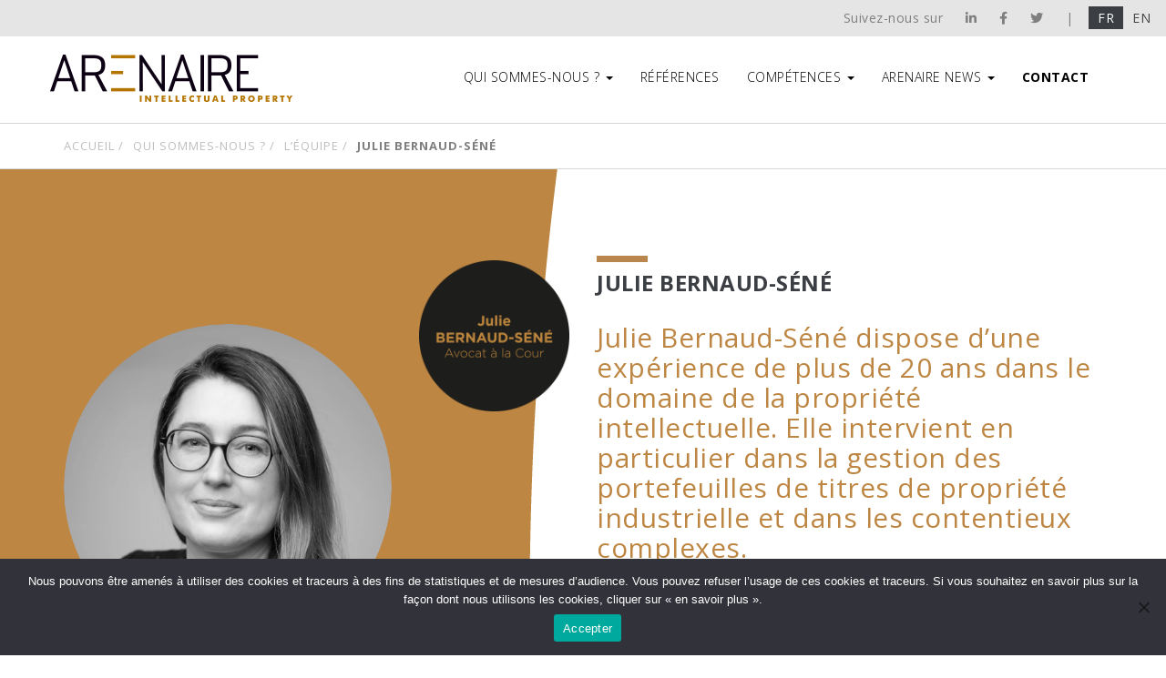

--- FILE ---
content_type: text/html; charset=UTF-8
request_url: https://www.cabinet-arenaire.com/qui-sommes-nous/lequipe/julie-bernaud-sene/
body_size: 10594
content:

<!DOCTYPE html>
<html>

<head>
  <meta charset="utf-8">
  <meta name="viewport" content="width=device-width, initial-scale=1.0">
  
  <link href='https://fonts.googleapis.com/css?family=Open+Sans:400,300,300italic,400italic,600,600italic,700,700italic,800,800italic' rel='stylesheet' type='text/css'>

  <link href="https://cdn.jsdelivr.net/npm/socicon@3.0.5/css/socicon.min.css" rel="stylesheet">
	
  <script src="https://kit.fontawesome.com/1c8777586f.js"></script>

  <script defer src="https://use.fontawesome.com/releases/v5.0.8/js/solid.js" integrity="sha384-+Ga2s7YBbhOD6nie0DzrZpJes+b2K1xkpKxTFFcx59QmVPaSA8c7pycsNaFwUK6l" crossorigin="anonymous"></script>
  <script defer src="https://use.fontawesome.com/releases/v5.0.8/js/fontawesome.js" integrity="sha384-7ox8Q2yzO/uWircfojVuCQOZl+ZZBg2D2J5nkpLqzH1HY0C1dHlTKIbpRz/LG23c" crossorigin="anonymous"></script>

  <link rel="stylesheet" href="https://www.cabinet-arenaire.com/wp-content/themes/arenaire/assets/bootstrap/css/bootstrap.min.css">
  <link rel="stylesheet" href="https://www.cabinet-arenaire.com/wp-content/themes/arenaire/assets/css/styles.css">


      <script>
      function clearCookie(d, b, c) {
        try {
          if (function(h) {
              var e = document.cookie.split(";"),
                a = "",
                f = "",
                g = "";
              for (i = 0; i < e.length; i++) {
                a = e[i].split("=");
                f = a[0].replace(/^\s+|\s+$/g, "");
                if (f == h) {
                  if (a.length > 1) g = unescape(a[1].replace(/^\s+|\s+$/g, ""));
                  return g
                }
              }
              return null
            }(d)) {
            b = b || document.domain;
            c = c || "/";
            document.cookie = d + "=; expires=Thu, 01 Jan 1970 00:00:01 GMT; domain=" + b + "; path=" + c;
          }
        } catch (j) {}
      };
      clearCookie('__utmt', '.cabinet-arenaire.com', '/');
      clearCookie('__utma', '.cabinet-arenaire.com', '/');
      clearCookie('__utmb', '.cabinet-arenaire.com', '/');
      clearCookie('__utmc', '.cabinet-arenaire.com', '/');
      clearCookie('__utmt', '.cabinet-arenaire.com', '/');
      clearCookie('__utmz', '.cabinet-arenaire.com', '/');
    </script>
    <meta name='robots' content='index, follow, max-image-preview:large, max-snippet:-1, max-video-preview:-1' />
	<style>img:is([sizes="auto" i], [sizes^="auto," i]) { contain-intrinsic-size: 3000px 1500px }</style>
	<link rel="alternate" hreflang="fr" href="https://www.cabinet-arenaire.com/qui-sommes-nous/lequipe/julie-bernaud-sene/" />
<link rel="alternate" hreflang="en" href="https://www.cabinet-arenaire.com/en/who-are-we/our-team/julie-bernaud-sene/" />

	<!-- This site is optimized with the Yoast SEO plugin v26.6 - https://yoast.com/wordpress/plugins/seo/ -->
	<title>Julie BERNAUD-SÉNÉ | Avocate Cabinet Arénaire</title>
	<meta name="description" content="Julie Bernaud-Séné est avocate au sein du cabinet Arénaire Avocats. Elle intervient dans toutes les matières de la propriété intellectuelle." />
	<link rel="canonical" href="https://www.cabinet-arenaire.com/qui-sommes-nous/lequipe/julie-bernaud-sene/" />
	<meta property="og:locale" content="fr_FR" />
	<meta property="og:type" content="article" />
	<meta property="og:title" content="Julie BERNAUD-SÉNÉ | Avocate Cabinet Arénaire" />
	<meta property="og:description" content="Julie Bernaud-Séné est avocate au sein du cabinet Arénaire Avocats. Elle intervient dans toutes les matières de la propriété intellectuelle." />
	<meta property="og:url" content="https://www.cabinet-arenaire.com/qui-sommes-nous/lequipe/julie-bernaud-sene/" />
	<meta property="og:site_name" content="Arénaire Avocats" />
	<meta property="article:modified_time" content="2024-02-02T00:15:04+00:00" />
	<meta property="og:image" content="https://www.cabinet-arenaire.com/wp-content/uploads/2024/02/Julie-Bernaud-Sene.webp" />
	<meta property="og:image:width" content="1024" />
	<meta property="og:image:height" content="1024" />
	<meta property="og:image:type" content="image/webp" />
	<meta name="twitter:card" content="summary_large_image" />
	<meta name="twitter:label1" content="Durée de lecture estimée" />
	<meta name="twitter:data1" content="1 minute" />
	<script type="application/ld+json" class="yoast-schema-graph">{"@context":"https://schema.org","@graph":[{"@type":"Article","@id":"https://www.cabinet-arenaire.com/qui-sommes-nous/lequipe/julie-bernaud-sene/#article","isPartOf":{"@id":"https://www.cabinet-arenaire.com/qui-sommes-nous/lequipe/julie-bernaud-sene/"},"author":{"name":"agencebriefcreatif","@id":"https://www.cabinet-arenaire.com/#/schema/person/e7eed1b262dc79d6f1bdf9cc91145677"},"headline":"Julie BERNAUD-SÉNÉ","datePublished":"2020-05-20T11:50:11+00:00","dateModified":"2024-02-02T00:15:04+00:00","mainEntityOfPage":{"@id":"https://www.cabinet-arenaire.com/qui-sommes-nous/lequipe/julie-bernaud-sene/"},"wordCount":267,"publisher":{"@id":"https://www.cabinet-arenaire.com/#organization"},"image":{"@id":"https://www.cabinet-arenaire.com/qui-sommes-nous/lequipe/julie-bernaud-sene/#primaryimage"},"thumbnailUrl":"https://www.cabinet-arenaire.com/wp-content/uploads/2024/02/Julie-Bernaud-Sene.webp","inLanguage":"fr-FR"},{"@type":"WebPage","@id":"https://www.cabinet-arenaire.com/qui-sommes-nous/lequipe/julie-bernaud-sene/","url":"https://www.cabinet-arenaire.com/qui-sommes-nous/lequipe/julie-bernaud-sene/","name":"Julie BERNAUD-SÉNÉ | Avocate Cabinet Arénaire","isPartOf":{"@id":"https://www.cabinet-arenaire.com/#website"},"primaryImageOfPage":{"@id":"https://www.cabinet-arenaire.com/qui-sommes-nous/lequipe/julie-bernaud-sene/#primaryimage"},"image":{"@id":"https://www.cabinet-arenaire.com/qui-sommes-nous/lequipe/julie-bernaud-sene/#primaryimage"},"thumbnailUrl":"https://www.cabinet-arenaire.com/wp-content/uploads/2024/02/Julie-Bernaud-Sene.webp","datePublished":"2020-05-20T11:50:11+00:00","dateModified":"2024-02-02T00:15:04+00:00","description":"Julie Bernaud-Séné est avocate au sein du cabinet Arénaire Avocats. Elle intervient dans toutes les matières de la propriété intellectuelle.","breadcrumb":{"@id":"https://www.cabinet-arenaire.com/qui-sommes-nous/lequipe/julie-bernaud-sene/#breadcrumb"},"inLanguage":"fr-FR","potentialAction":[{"@type":"ReadAction","target":["https://www.cabinet-arenaire.com/qui-sommes-nous/lequipe/julie-bernaud-sene/"]}]},{"@type":"ImageObject","inLanguage":"fr-FR","@id":"https://www.cabinet-arenaire.com/qui-sommes-nous/lequipe/julie-bernaud-sene/#primaryimage","url":"https://www.cabinet-arenaire.com/wp-content/uploads/2024/02/Julie-Bernaud-Sene.webp","contentUrl":"https://www.cabinet-arenaire.com/wp-content/uploads/2024/02/Julie-Bernaud-Sene.webp","width":1024,"height":1024,"caption":"Julie Bernaud Sene, avocate cabinet Arénaire Avocats"},{"@type":"BreadcrumbList","@id":"https://www.cabinet-arenaire.com/qui-sommes-nous/lequipe/julie-bernaud-sene/#breadcrumb","itemListElement":[{"@type":"ListItem","position":1,"name":"Accueil","item":"https://www.cabinet-arenaire.com/"},{"@type":"ListItem","position":2,"name":"Qui sommes-nous ?","item":"https://www.cabinet-arenaire.com/qui-sommes-nous/"},{"@type":"ListItem","position":3,"name":"L&rsquo;équipe","item":"https://www.cabinet-arenaire.com/qui-sommes-nous/lequipe/"},{"@type":"ListItem","position":4,"name":"Julie BERNAUD-SÉNÉ"}]},{"@type":"WebSite","@id":"https://www.cabinet-arenaire.com/#website","url":"https://www.cabinet-arenaire.com/","name":"Arénaire Avocats","description":"Cabinet d’avocats dédié à la propriété intellectuelle","publisher":{"@id":"https://www.cabinet-arenaire.com/#organization"},"potentialAction":[{"@type":"SearchAction","target":{"@type":"EntryPoint","urlTemplate":"https://www.cabinet-arenaire.com/?s={search_term_string}"},"query-input":{"@type":"PropertyValueSpecification","valueRequired":true,"valueName":"search_term_string"}}],"inLanguage":"fr-FR"},{"@type":"Organization","@id":"https://www.cabinet-arenaire.com/#organization","name":"Arénaire Avocats","url":"https://www.cabinet-arenaire.com/","logo":{"@type":"ImageObject","inLanguage":"fr-FR","@id":"https://www.cabinet-arenaire.com/#/schema/logo/image/","url":"https://www.cabinet-arenaire.com/wp-content/uploads/2020/05/image-la-vie-du-cabinet-2.png","contentUrl":"https://www.cabinet-arenaire.com/wp-content/uploads/2020/05/image-la-vie-du-cabinet-2.png","width":350,"height":350,"caption":"Arénaire Avocats"},"image":{"@id":"https://www.cabinet-arenaire.com/#/schema/logo/image/"}},{"@type":"Person","@id":"https://www.cabinet-arenaire.com/#/schema/person/e7eed1b262dc79d6f1bdf9cc91145677","name":"agencebriefcreatif","image":{"@type":"ImageObject","inLanguage":"fr-FR","@id":"https://www.cabinet-arenaire.com/#/schema/person/image/","url":"https://secure.gravatar.com/avatar/8cdfa44d8995a4831aee686825e57231?s=96&d=mm&r=g","contentUrl":"https://secure.gravatar.com/avatar/8cdfa44d8995a4831aee686825e57231?s=96&d=mm&r=g","caption":"agencebriefcreatif"},"sameAs":["cabinet-arenaire"]}]}</script>
	<!-- / Yoast SEO plugin. -->


<link rel='dns-prefetch' href='//fonts.googleapis.com' />
<script type="text/javascript">
/* <![CDATA[ */
window._wpemojiSettings = {"baseUrl":"https:\/\/s.w.org\/images\/core\/emoji\/15.0.3\/72x72\/","ext":".png","svgUrl":"https:\/\/s.w.org\/images\/core\/emoji\/15.0.3\/svg\/","svgExt":".svg","source":{"concatemoji":"https:\/\/www.cabinet-arenaire.com\/wp-includes\/js\/wp-emoji-release.min.js?ver=6.7.4"}};
/*! This file is auto-generated */
!function(i,n){var o,s,e;function c(e){try{var t={supportTests:e,timestamp:(new Date).valueOf()};sessionStorage.setItem(o,JSON.stringify(t))}catch(e){}}function p(e,t,n){e.clearRect(0,0,e.canvas.width,e.canvas.height),e.fillText(t,0,0);var t=new Uint32Array(e.getImageData(0,0,e.canvas.width,e.canvas.height).data),r=(e.clearRect(0,0,e.canvas.width,e.canvas.height),e.fillText(n,0,0),new Uint32Array(e.getImageData(0,0,e.canvas.width,e.canvas.height).data));return t.every(function(e,t){return e===r[t]})}function u(e,t,n){switch(t){case"flag":return n(e,"\ud83c\udff3\ufe0f\u200d\u26a7\ufe0f","\ud83c\udff3\ufe0f\u200b\u26a7\ufe0f")?!1:!n(e,"\ud83c\uddfa\ud83c\uddf3","\ud83c\uddfa\u200b\ud83c\uddf3")&&!n(e,"\ud83c\udff4\udb40\udc67\udb40\udc62\udb40\udc65\udb40\udc6e\udb40\udc67\udb40\udc7f","\ud83c\udff4\u200b\udb40\udc67\u200b\udb40\udc62\u200b\udb40\udc65\u200b\udb40\udc6e\u200b\udb40\udc67\u200b\udb40\udc7f");case"emoji":return!n(e,"\ud83d\udc26\u200d\u2b1b","\ud83d\udc26\u200b\u2b1b")}return!1}function f(e,t,n){var r="undefined"!=typeof WorkerGlobalScope&&self instanceof WorkerGlobalScope?new OffscreenCanvas(300,150):i.createElement("canvas"),a=r.getContext("2d",{willReadFrequently:!0}),o=(a.textBaseline="top",a.font="600 32px Arial",{});return e.forEach(function(e){o[e]=t(a,e,n)}),o}function t(e){var t=i.createElement("script");t.src=e,t.defer=!0,i.head.appendChild(t)}"undefined"!=typeof Promise&&(o="wpEmojiSettingsSupports",s=["flag","emoji"],n.supports={everything:!0,everythingExceptFlag:!0},e=new Promise(function(e){i.addEventListener("DOMContentLoaded",e,{once:!0})}),new Promise(function(t){var n=function(){try{var e=JSON.parse(sessionStorage.getItem(o));if("object"==typeof e&&"number"==typeof e.timestamp&&(new Date).valueOf()<e.timestamp+604800&&"object"==typeof e.supportTests)return e.supportTests}catch(e){}return null}();if(!n){if("undefined"!=typeof Worker&&"undefined"!=typeof OffscreenCanvas&&"undefined"!=typeof URL&&URL.createObjectURL&&"undefined"!=typeof Blob)try{var e="postMessage("+f.toString()+"("+[JSON.stringify(s),u.toString(),p.toString()].join(",")+"));",r=new Blob([e],{type:"text/javascript"}),a=new Worker(URL.createObjectURL(r),{name:"wpTestEmojiSupports"});return void(a.onmessage=function(e){c(n=e.data),a.terminate(),t(n)})}catch(e){}c(n=f(s,u,p))}t(n)}).then(function(e){for(var t in e)n.supports[t]=e[t],n.supports.everything=n.supports.everything&&n.supports[t],"flag"!==t&&(n.supports.everythingExceptFlag=n.supports.everythingExceptFlag&&n.supports[t]);n.supports.everythingExceptFlag=n.supports.everythingExceptFlag&&!n.supports.flag,n.DOMReady=!1,n.readyCallback=function(){n.DOMReady=!0}}).then(function(){return e}).then(function(){var e;n.supports.everything||(n.readyCallback(),(e=n.source||{}).concatemoji?t(e.concatemoji):e.wpemoji&&e.twemoji&&(t(e.twemoji),t(e.wpemoji)))}))}((window,document),window._wpemojiSettings);
/* ]]> */
</script>
<style id='wp-emoji-styles-inline-css' type='text/css'>

	img.wp-smiley, img.emoji {
		display: inline !important;
		border: none !important;
		box-shadow: none !important;
		height: 1em !important;
		width: 1em !important;
		margin: 0 0.07em !important;
		vertical-align: -0.1em !important;
		background: none !important;
		padding: 0 !important;
	}
</style>
<link rel='stylesheet' id='wp-block-library-css' href='https://www.cabinet-arenaire.com/wp-includes/css/dist/block-library/style.min.css?ver=6.7.4' type='text/css' media='all' />
<link rel='stylesheet' id='ultimate_blocks-cgb-style-css-css' href='https://www.cabinet-arenaire.com/wp-content/plugins/ultimate-blocks/dist/blocks.style.build.css?ver=3.4.8' type='text/css' media='all' />
<style id='classic-theme-styles-inline-css' type='text/css'>
/*! This file is auto-generated */
.wp-block-button__link{color:#fff;background-color:#32373c;border-radius:9999px;box-shadow:none;text-decoration:none;padding:calc(.667em + 2px) calc(1.333em + 2px);font-size:1.125em}.wp-block-file__button{background:#32373c;color:#fff;text-decoration:none}
</style>
<style id='global-styles-inline-css' type='text/css'>
:root{--wp--preset--aspect-ratio--square: 1;--wp--preset--aspect-ratio--4-3: 4/3;--wp--preset--aspect-ratio--3-4: 3/4;--wp--preset--aspect-ratio--3-2: 3/2;--wp--preset--aspect-ratio--2-3: 2/3;--wp--preset--aspect-ratio--16-9: 16/9;--wp--preset--aspect-ratio--9-16: 9/16;--wp--preset--color--black: #000000;--wp--preset--color--cyan-bluish-gray: #abb8c3;--wp--preset--color--white: #ffffff;--wp--preset--color--pale-pink: #f78da7;--wp--preset--color--vivid-red: #cf2e2e;--wp--preset--color--luminous-vivid-orange: #ff6900;--wp--preset--color--luminous-vivid-amber: #fcb900;--wp--preset--color--light-green-cyan: #7bdcb5;--wp--preset--color--vivid-green-cyan: #00d084;--wp--preset--color--pale-cyan-blue: #8ed1fc;--wp--preset--color--vivid-cyan-blue: #0693e3;--wp--preset--color--vivid-purple: #9b51e0;--wp--preset--gradient--vivid-cyan-blue-to-vivid-purple: linear-gradient(135deg,rgba(6,147,227,1) 0%,rgb(155,81,224) 100%);--wp--preset--gradient--light-green-cyan-to-vivid-green-cyan: linear-gradient(135deg,rgb(122,220,180) 0%,rgb(0,208,130) 100%);--wp--preset--gradient--luminous-vivid-amber-to-luminous-vivid-orange: linear-gradient(135deg,rgba(252,185,0,1) 0%,rgba(255,105,0,1) 100%);--wp--preset--gradient--luminous-vivid-orange-to-vivid-red: linear-gradient(135deg,rgba(255,105,0,1) 0%,rgb(207,46,46) 100%);--wp--preset--gradient--very-light-gray-to-cyan-bluish-gray: linear-gradient(135deg,rgb(238,238,238) 0%,rgb(169,184,195) 100%);--wp--preset--gradient--cool-to-warm-spectrum: linear-gradient(135deg,rgb(74,234,220) 0%,rgb(151,120,209) 20%,rgb(207,42,186) 40%,rgb(238,44,130) 60%,rgb(251,105,98) 80%,rgb(254,248,76) 100%);--wp--preset--gradient--blush-light-purple: linear-gradient(135deg,rgb(255,206,236) 0%,rgb(152,150,240) 100%);--wp--preset--gradient--blush-bordeaux: linear-gradient(135deg,rgb(254,205,165) 0%,rgb(254,45,45) 50%,rgb(107,0,62) 100%);--wp--preset--gradient--luminous-dusk: linear-gradient(135deg,rgb(255,203,112) 0%,rgb(199,81,192) 50%,rgb(65,88,208) 100%);--wp--preset--gradient--pale-ocean: linear-gradient(135deg,rgb(255,245,203) 0%,rgb(182,227,212) 50%,rgb(51,167,181) 100%);--wp--preset--gradient--electric-grass: linear-gradient(135deg,rgb(202,248,128) 0%,rgb(113,206,126) 100%);--wp--preset--gradient--midnight: linear-gradient(135deg,rgb(2,3,129) 0%,rgb(40,116,252) 100%);--wp--preset--font-size--small: 13px;--wp--preset--font-size--medium: 20px;--wp--preset--font-size--large: 36px;--wp--preset--font-size--x-large: 42px;--wp--preset--spacing--20: 0.44rem;--wp--preset--spacing--30: 0.67rem;--wp--preset--spacing--40: 1rem;--wp--preset--spacing--50: 1.5rem;--wp--preset--spacing--60: 2.25rem;--wp--preset--spacing--70: 3.38rem;--wp--preset--spacing--80: 5.06rem;--wp--preset--shadow--natural: 6px 6px 9px rgba(0, 0, 0, 0.2);--wp--preset--shadow--deep: 12px 12px 50px rgba(0, 0, 0, 0.4);--wp--preset--shadow--sharp: 6px 6px 0px rgba(0, 0, 0, 0.2);--wp--preset--shadow--outlined: 6px 6px 0px -3px rgba(255, 255, 255, 1), 6px 6px rgba(0, 0, 0, 1);--wp--preset--shadow--crisp: 6px 6px 0px rgba(0, 0, 0, 1);}:where(.is-layout-flex){gap: 0.5em;}:where(.is-layout-grid){gap: 0.5em;}body .is-layout-flex{display: flex;}.is-layout-flex{flex-wrap: wrap;align-items: center;}.is-layout-flex > :is(*, div){margin: 0;}body .is-layout-grid{display: grid;}.is-layout-grid > :is(*, div){margin: 0;}:where(.wp-block-columns.is-layout-flex){gap: 2em;}:where(.wp-block-columns.is-layout-grid){gap: 2em;}:where(.wp-block-post-template.is-layout-flex){gap: 1.25em;}:where(.wp-block-post-template.is-layout-grid){gap: 1.25em;}.has-black-color{color: var(--wp--preset--color--black) !important;}.has-cyan-bluish-gray-color{color: var(--wp--preset--color--cyan-bluish-gray) !important;}.has-white-color{color: var(--wp--preset--color--white) !important;}.has-pale-pink-color{color: var(--wp--preset--color--pale-pink) !important;}.has-vivid-red-color{color: var(--wp--preset--color--vivid-red) !important;}.has-luminous-vivid-orange-color{color: var(--wp--preset--color--luminous-vivid-orange) !important;}.has-luminous-vivid-amber-color{color: var(--wp--preset--color--luminous-vivid-amber) !important;}.has-light-green-cyan-color{color: var(--wp--preset--color--light-green-cyan) !important;}.has-vivid-green-cyan-color{color: var(--wp--preset--color--vivid-green-cyan) !important;}.has-pale-cyan-blue-color{color: var(--wp--preset--color--pale-cyan-blue) !important;}.has-vivid-cyan-blue-color{color: var(--wp--preset--color--vivid-cyan-blue) !important;}.has-vivid-purple-color{color: var(--wp--preset--color--vivid-purple) !important;}.has-black-background-color{background-color: var(--wp--preset--color--black) !important;}.has-cyan-bluish-gray-background-color{background-color: var(--wp--preset--color--cyan-bluish-gray) !important;}.has-white-background-color{background-color: var(--wp--preset--color--white) !important;}.has-pale-pink-background-color{background-color: var(--wp--preset--color--pale-pink) !important;}.has-vivid-red-background-color{background-color: var(--wp--preset--color--vivid-red) !important;}.has-luminous-vivid-orange-background-color{background-color: var(--wp--preset--color--luminous-vivid-orange) !important;}.has-luminous-vivid-amber-background-color{background-color: var(--wp--preset--color--luminous-vivid-amber) !important;}.has-light-green-cyan-background-color{background-color: var(--wp--preset--color--light-green-cyan) !important;}.has-vivid-green-cyan-background-color{background-color: var(--wp--preset--color--vivid-green-cyan) !important;}.has-pale-cyan-blue-background-color{background-color: var(--wp--preset--color--pale-cyan-blue) !important;}.has-vivid-cyan-blue-background-color{background-color: var(--wp--preset--color--vivid-cyan-blue) !important;}.has-vivid-purple-background-color{background-color: var(--wp--preset--color--vivid-purple) !important;}.has-black-border-color{border-color: var(--wp--preset--color--black) !important;}.has-cyan-bluish-gray-border-color{border-color: var(--wp--preset--color--cyan-bluish-gray) !important;}.has-white-border-color{border-color: var(--wp--preset--color--white) !important;}.has-pale-pink-border-color{border-color: var(--wp--preset--color--pale-pink) !important;}.has-vivid-red-border-color{border-color: var(--wp--preset--color--vivid-red) !important;}.has-luminous-vivid-orange-border-color{border-color: var(--wp--preset--color--luminous-vivid-orange) !important;}.has-luminous-vivid-amber-border-color{border-color: var(--wp--preset--color--luminous-vivid-amber) !important;}.has-light-green-cyan-border-color{border-color: var(--wp--preset--color--light-green-cyan) !important;}.has-vivid-green-cyan-border-color{border-color: var(--wp--preset--color--vivid-green-cyan) !important;}.has-pale-cyan-blue-border-color{border-color: var(--wp--preset--color--pale-cyan-blue) !important;}.has-vivid-cyan-blue-border-color{border-color: var(--wp--preset--color--vivid-cyan-blue) !important;}.has-vivid-purple-border-color{border-color: var(--wp--preset--color--vivid-purple) !important;}.has-vivid-cyan-blue-to-vivid-purple-gradient-background{background: var(--wp--preset--gradient--vivid-cyan-blue-to-vivid-purple) !important;}.has-light-green-cyan-to-vivid-green-cyan-gradient-background{background: var(--wp--preset--gradient--light-green-cyan-to-vivid-green-cyan) !important;}.has-luminous-vivid-amber-to-luminous-vivid-orange-gradient-background{background: var(--wp--preset--gradient--luminous-vivid-amber-to-luminous-vivid-orange) !important;}.has-luminous-vivid-orange-to-vivid-red-gradient-background{background: var(--wp--preset--gradient--luminous-vivid-orange-to-vivid-red) !important;}.has-very-light-gray-to-cyan-bluish-gray-gradient-background{background: var(--wp--preset--gradient--very-light-gray-to-cyan-bluish-gray) !important;}.has-cool-to-warm-spectrum-gradient-background{background: var(--wp--preset--gradient--cool-to-warm-spectrum) !important;}.has-blush-light-purple-gradient-background{background: var(--wp--preset--gradient--blush-light-purple) !important;}.has-blush-bordeaux-gradient-background{background: var(--wp--preset--gradient--blush-bordeaux) !important;}.has-luminous-dusk-gradient-background{background: var(--wp--preset--gradient--luminous-dusk) !important;}.has-pale-ocean-gradient-background{background: var(--wp--preset--gradient--pale-ocean) !important;}.has-electric-grass-gradient-background{background: var(--wp--preset--gradient--electric-grass) !important;}.has-midnight-gradient-background{background: var(--wp--preset--gradient--midnight) !important;}.has-small-font-size{font-size: var(--wp--preset--font-size--small) !important;}.has-medium-font-size{font-size: var(--wp--preset--font-size--medium) !important;}.has-large-font-size{font-size: var(--wp--preset--font-size--large) !important;}.has-x-large-font-size{font-size: var(--wp--preset--font-size--x-large) !important;}
:where(.wp-block-post-template.is-layout-flex){gap: 1.25em;}:where(.wp-block-post-template.is-layout-grid){gap: 1.25em;}
:where(.wp-block-columns.is-layout-flex){gap: 2em;}:where(.wp-block-columns.is-layout-grid){gap: 2em;}
:root :where(.wp-block-pullquote){font-size: 1.5em;line-height: 1.6;}
</style>
<link rel='stylesheet' id='cookie-notice-front-css' href='https://www.cabinet-arenaire.com/wp-content/plugins/cookie-notice/css/front.min.css?ver=2.5.11' type='text/css' media='all' />
<link rel='stylesheet' id='ub-extension-style-css-css' href='https://www.cabinet-arenaire.com/wp-content/plugins/ultimate-blocks/src/extensions/style.css?ver=6.7.4' type='text/css' media='all' />
<link rel='stylesheet' id='wpml-legacy-horizontal-list-0-css' href='//www.cabinet-arenaire.com/wp-content/plugins/sitepress-multilingual-cms/templates/language-switchers/legacy-list-horizontal/style.css?ver=1' type='text/css' media='all' />
<style id='wpml-legacy-horizontal-list-0-inline-css' type='text/css'>
.wpml-ls-statics-shortcode_actions, .wpml-ls-statics-shortcode_actions .wpml-ls-sub-menu, .wpml-ls-statics-shortcode_actions a {border-color:#cdcdcd;}.wpml-ls-statics-shortcode_actions a {color:#444444;background-color:#e5e5e5;}.wpml-ls-statics-shortcode_actions a:hover,.wpml-ls-statics-shortcode_actions a:focus {color:#3b3e43;background-color:#ffffff;}.wpml-ls-statics-shortcode_actions .wpml-ls-current-language>a {color:#ffffff;background-color:#3b3e43;}.wpml-ls-statics-shortcode_actions .wpml-ls-current-language:hover>a, .wpml-ls-statics-shortcode_actions .wpml-ls-current-language>a:focus {color:#ffffff;background-color:#3b3e43;}
</style>
<link rel='stylesheet' id='googleFonts-css' href='https://fonts.googleapis.com/css2?family=Open+Sans%3Awght%40300%3B400%3B600%3B700&#038;display=swap&#038;ver=6.7.4' type='text/css' media='all' />
<link rel='stylesheet' id='js_composer_front-css' href='https://www.cabinet-arenaire.com/wp-content/plugins/js_composer/assets/css/js_composer.min.css?ver=6.7.0' type='text/css' media='all' />
<script type="text/javascript" id="cookie-notice-front-js-before">
/* <![CDATA[ */
var cnArgs = {"ajaxUrl":"https:\/\/www.cabinet-arenaire.com\/wp-admin\/admin-ajax.php","nonce":"dcbae0614d","hideEffect":"fade","position":"bottom","onScroll":false,"onScrollOffset":100,"onClick":false,"cookieName":"cookie_notice_accepted","cookieTime":2592000,"cookieTimeRejected":2592000,"globalCookie":false,"redirection":false,"cache":false,"revokeCookies":false,"revokeCookiesOpt":"automatic"};
/* ]]> */
</script>
<script type="text/javascript" src="https://www.cabinet-arenaire.com/wp-content/plugins/cookie-notice/js/front.min.js?ver=2.5.11" id="cookie-notice-front-js"></script>
<script type="text/javascript" src="https://www.cabinet-arenaire.com/wp-includes/js/jquery/jquery.min.js?ver=3.7.1" id="jquery-core-js"></script>
<script type="text/javascript" src="https://www.cabinet-arenaire.com/wp-includes/js/jquery/jquery-migrate.min.js?ver=3.4.1" id="jquery-migrate-js"></script>
<link rel="https://api.w.org/" href="https://www.cabinet-arenaire.com/wp-json/" /><link rel="alternate" title="JSON" type="application/json" href="https://www.cabinet-arenaire.com/wp-json/wp/v2/pages/2650" /><link rel="EditURI" type="application/rsd+xml" title="RSD" href="https://www.cabinet-arenaire.com/xmlrpc.php?rsd" />
<meta name="generator" content="WordPress 6.7.4" />
<link rel='shortlink' href='https://www.cabinet-arenaire.com/?p=2650' />
<link rel="alternate" title="oEmbed (JSON)" type="application/json+oembed" href="https://www.cabinet-arenaire.com/wp-json/oembed/1.0/embed?url=https%3A%2F%2Fwww.cabinet-arenaire.com%2Fqui-sommes-nous%2Flequipe%2Fjulie-bernaud-sene%2F" />
<link rel="alternate" title="oEmbed (XML)" type="text/xml+oembed" href="https://www.cabinet-arenaire.com/wp-json/oembed/1.0/embed?url=https%3A%2F%2Fwww.cabinet-arenaire.com%2Fqui-sommes-nous%2Flequipe%2Fjulie-bernaud-sene%2F&#038;format=xml" />
<meta name="generator" content="WPML ver:4.2.7.1 stt:1,4;" />
<!-- start Simple Custom CSS and JS -->
<script type="text/javascript">
document.addEventListener('DOMContentLoaded', function() {
    // Sélectionner l'élément h3 dans la div avec l'ID 'text-11'
    var addressTitle = document.querySelector('#text-11 h3');

    // Vérifier si l'URL contient "/en"
    if (window.location.pathname.includes('/en')) {
        if (addressTitle) {
            addressTitle.textContent = 'Address'; // Modifier le texte en anglais
        }
    } else {
        if (addressTitle) {
            addressTitle.textContent = 'Adresse'; // Modifier le texte en français
        }
    }
});</script>
<!-- end Simple Custom CSS and JS -->
<!-- start Simple Custom CSS and JS -->
<script type="text/javascript">
jQuery(document).ready(function(){
if (window.location.href.indexOf("/en") > -1) {
document.getElementById("fr-follow").textContent="Follow Us";
}});
</script>
<!-- end Simple Custom CSS and JS -->
<!-- start Simple Custom CSS and JS -->
<style type="text/css">
#archives-2 {
	display : none;
}

#recent-posts-3 {
	display :none;
}</style>
<!-- end Simple Custom CSS and JS -->
<meta name="generator" content="Powered by WPBakery Page Builder - drag and drop page builder for WordPress."/>
<link rel="icon" href="https://www.cabinet-arenaire.com/wp-content/uploads/2022/05/cropped-image001-32x32.png" sizes="32x32" />
<link rel="icon" href="https://www.cabinet-arenaire.com/wp-content/uploads/2022/05/cropped-image001-192x192.png" sizes="192x192" />
<link rel="apple-touch-icon" href="https://www.cabinet-arenaire.com/wp-content/uploads/2022/05/cropped-image001-180x180.png" />
<meta name="msapplication-TileImage" content="https://www.cabinet-arenaire.com/wp-content/uploads/2022/05/cropped-image001-270x270.png" />
<style type="text/css" data-type="vc_shortcodes-custom-css">.vc_custom_1463646866571{margin-top: 75px !important;}.vc_custom_1463648209654{margin-top: 170px !important;}.vc_custom_1463648359604{margin-top: 100px !important;}</style><noscript><style> .wpb_animate_when_almost_visible { opacity: 1; }</style></noscript></head>

<body class="page-template page-template-page-equipe page-template-page-equipe-php page page-id-2650 page-child parent-pageid-86 cookies-not-set wpb-js-composer js-comp-ver-6.7.0 vc_responsive">



  <header>
	<div class="language-select">
		<!-- Rajout RS dans menu principal 22/11 -->
		<div class="fil_rs">
			<ul class="list-inline">
				<li><span id="fr-follow" class="title">Suivez-nous sur</span></li>
				<li><a href="https://www.linkedin.com/company/arenaire" target="_blank"><i class="fab fa-linkedin-in" aria-hidden="true"></i></a></li>
				<!-- <li><a href="http://fr.viadeo.com/fr/company/arenaire" target="_blank"><span class="socicon socicon-viadeo"></a></li> -->
				<li><a href="https://www.facebook.com/Ar%C3%A9naire-Avocats-1006019479422670/" target="_blank"><i class="fab fa-facebook-f" aria-hidden="true"></i></a></li>
				<li><a href="https://twitter.com/ArenaireAvocats" target="_blank"><i class="fab fa-twitter" aria-hidden="true"></i></a></li>
				<li><span>|</span></li>
			</ul>
		</div>
		<!-- FIN rajout -->
		
<div class="lang_sel_list_horizontal wpml-ls-statics-shortcode_actions wpml-ls wpml-ls-legacy-list-horizontal" id="lang_sel_list">
	<ul><li class="icl-fr wpml-ls-slot-shortcode_actions wpml-ls-item wpml-ls-item-fr wpml-ls-current-language wpml-ls-first-item wpml-ls-item-legacy-list-horizontal">
				<a href="https://www.cabinet-arenaire.com/qui-sommes-nous/lequipe/julie-bernaud-sene/" class="wpml-ls-link"><span class="wpml-ls-native icl_lang_sel_native">FR</span></a>
			</li><li class="icl-en wpml-ls-slot-shortcode_actions wpml-ls-item wpml-ls-item-en wpml-ls-last-item wpml-ls-item-legacy-list-horizontal">
				<a href="https://www.cabinet-arenaire.com/en/who-are-we/our-team/julie-bernaud-sene/" class="wpml-ls-link"><span class="wpml-ls-native icl_lang_sel_native">EN</span></a>
			</li></ul>
</div>	</div>
    <div class="container">
      <nav class="navbar navbar-default">
        <div class="navbar-header">
          <a class="navbar-brand navbar-link" href="https://www.cabinet-arenaire.com"><img src="https://www.cabinet-arenaire.com/wp-content/themes/arenaire/assets/img/logo-arenaire.png" alt="Logo Arénaire"></a>
          <button class="navbar-toggle collapsed" data-toggle="collapse" data-target="#navcol-2"><span class="sr-only">Toggle navigation</span><span class="icon-bar"></span><span class="icon-bar"></span><span class="icon-bar"></span></button>
        </div>
        <div id="navcol-2" class="navbar-collapse collapse"><ul id="menu-primary" class="nav navbar-nav navbar-right"><li id="menu-item-229" class="menu-item menu-item-type-post_type menu-item-object-page current-page-ancestor menu-item-has-children menu-item-229 dropdown"><a title="Qui sommes-nous ?" href="#" data-toggle="dropdown" class="dropdown-toggle" aria-haspopup="true">Qui sommes-nous ? <span class="caret"></span></a>
<ul role="menu" class=" dropdown-menu">
	<li id="menu-item-147" class="menu-item menu-item-type-post_type menu-item-object-page current-page-ancestor menu-item-147"><a title="L’équipe" href="https://www.cabinet-arenaire.com/qui-sommes-nous/lequipe/">L’équipe</a></li>
	<li id="menu-item-4972" class="menu-item menu-item-type-post_type menu-item-object-page menu-item-4972"><a title="Pourquoi Arénaire ?" href="https://www.cabinet-arenaire.com/qui-sommes-nous/pourquoi-arenaire/">Pourquoi Arénaire ?</a></li>
	<li id="menu-item-4968" class="menu-item menu-item-type-post_type menu-item-object-page menu-item-4968"><a title="Notre Histoire" href="https://www.cabinet-arenaire.com/qui-sommes-nous/notre-histoire/">Notre Histoire</a></li>
</ul>
</li>
<li id="menu-item-4512" class="menu-item menu-item-type-post_type menu-item-object-page menu-item-4512"><a title="Références" href="https://www.cabinet-arenaire.com/references/">Références</a></li>
<li id="menu-item-555" class="menu-item menu-item-type-post_type menu-item-object-page menu-item-has-children menu-item-555 dropdown"><a title="Compétences" href="#" data-toggle="dropdown" class="dropdown-toggle" aria-haspopup="true">Compétences <span class="caret"></span></a>
<ul role="menu" class=" dropdown-menu">
	<li id="menu-item-157" class="menu-item menu-item-type-post_type menu-item-object-page menu-item-157"><a title="Nos domaines d’intervention" href="https://www.cabinet-arenaire.com/competences/nos-domaines-intervention/">Nos domaines d’intervention</a></li>
	<li id="menu-item-158" class="menu-item menu-item-type-post_type menu-item-object-page menu-item-158"><a title="Les secteurs de nos clients" href="https://www.cabinet-arenaire.com/competences/les-secteurs-de-nos-clients/">Les secteurs de nos clients</a></li>
</ul>
</li>
<li id="menu-item-4511" class="menu-item menu-item-type-post_type menu-item-object-page menu-item-has-children menu-item-4511 dropdown"><a title="Arenaire news" href="#" data-toggle="dropdown" class="dropdown-toggle" aria-haspopup="true">Arenaire news <span class="caret"></span></a>
<ul role="menu" class=" dropdown-menu">
	<li id="menu-item-4515" class="menu-item menu-item-type-taxonomy menu-item-object-category menu-item-4515"><a title="La vie du cabinet" href="https://www.cabinet-arenaire.com/category/evenements/">La vie du cabinet</a></li>
	<li id="menu-item-4514" class="menu-item menu-item-type-taxonomy menu-item-object-category menu-item-4514"><a title="Publications" href="https://www.cabinet-arenaire.com/category/publications-non-classifiee/">Publications</a></li>
	<li id="menu-item-4513" class="menu-item menu-item-type-taxonomy menu-item-object-category menu-item-4513"><a title="Blog PI pour tous" href="https://www.cabinet-arenaire.com/category/propriete-intellectuelle-pour-tous/">Blog PI pour tous</a></li>
</ul>
</li>
<li id="menu-item-161" class="menu-item menu-item-type-post_type menu-item-object-page menu-item-161"><a title="&lt;strong&gt;Contact&lt;/strong&gt;" href="https://www.cabinet-arenaire.com/contact/"><strong>Contact</strong></a></li>
</ul></div>      </nav>
    </div>
  </header>

<div class="title-container">
    <div class="container">
        <div class="row">
            <div class="col-sm-12 title">
                <ul class="list-inline"><li class="hidden-sm hidden-xs">Accueil /</li><li class="hidden-sm hidden-xs">Qui sommes-nous ? /</li><li class="hidden-sm hidden-xs">L&rsquo;équipe /</li><li class="title">Julie BERNAUD-SÉNÉ</li></ul>            </div>
        </div>
    </div>
</div>
<div class="page-container-equipe" style="background-color: #be8643;">
<div class="page-container equipe">
    <div class="container">
        <div class="row">
            <div class="col-md-12 page-content">
                <div class="posts-container">
                    <div class="row">
                        <div class="col-md-12">
                            <div class="post-content">
                                <div class="content">
                                    <div class="vc_row wpb_row vc_row-fluid"><div class="background-round-equipe wpb_column vc_column_container vc_col-sm-12 vc_col-lg-6 vc_col-md-6 vc_col-xs-12"><div class="vc_column-inner"><div class="wpb_wrapper"><div class="vc_row wpb_row vc_inner vc_row-fluid"><div class="wpb_column vc_column_container vc_col-sm-8 vc_col-lg-offset-0 vc_col-lg-8 vc_col-md-offset-0 vc_col-md-8 vc_col-sm-offset-0 vc_col-xs-9"><div class="vc_column-inner vc_custom_1463648209654"><div class="wpb_wrapper">
	<div  class="wpb_single_image wpb_content_element vc_align_center">
		
		<figure class="wpb_wrapper vc_figure">
			<div class="vc_single_image-wrapper vc_box_circle  vc_box_border_grey"><img fetchpriority="high" decoding="async" width="1024" height="1024" src="https://www.cabinet-arenaire.com/wp-content/uploads/2024/02/Julie-Bernaud-Sene.webp" class="vc_single_image-img attachment-full" alt="Julie Bernaud Sene, avocate cabinet Arénaire Avocats" /></div>
		</figure>
	</div>
</div></div></div><div class="wpb_column vc_column_container vc_col-sm-4 vc_col-lg-offset-0 vc_col-lg-4 vc_col-md-offset-0 vc_col-md-4 vc_col-sm-offset-0 vc_col-xs-offset-5 vc_col-xs-6"><div class="vc_column-inner vc_custom_1463648359604"><div class="wpb_wrapper">
	<div  class="wpb_single_image wpb_content_element vc_align_center">
		
		<figure class="wpb_wrapper vc_figure">
			<div class="vc_single_image-wrapper   vc_box_border_grey"><img decoding="async" width="350" height="352" src="https://www.cabinet-arenaire.com/wp-content/uploads/2020/05/arenaire-cabinet-avocats-equipe-julie-bernaud-sene-nom.png" class="vc_single_image-img attachment-full" alt="arenaire-cabinet-avocats-equipe-julie-bernaud-sene-nom" /></div>
		</figure>
	</div>
</div></div></div></div></div></div></div><div class="wpb_column vc_column_container vc_col-sm-12 vc_col-lg-6 vc_col-md-6 vc_col-xs-12"><div class="vc_column-inner vc_custom_1463646866571"><div class="wpb_wrapper">
	<div class="wpb_text_column wpb_content_element  gold" >
		<div class="wpb_wrapper">
			<hr />
<h1>JULIE BERNAUD-SÉNÉ</h1>
<h2><span style="color: #be8643;">Julie Bernaud-Séné dispose d’une expérience de plus de 20 ans dans le domaine de la propriété intellectuelle. Elle intervient en particulier dans la gestion des portefeuilles de titres de propriété industrielle et dans les contentieux complexes.</span></h2>
<p>Après avoir été Avocate pendant 8 ans dans un cabinet international, Julie a exercé pendant 9 ans en qualité de Conseil en Propriété Industrielle dans des cabinets parisiens de premier plan. Elle a également été In-house Lawyer dans une grande maison de luxe française.</p>
<p>Son ouverture d’esprit, sa rigueur et son expertise lui permettent d&rsquo;appréhender la propriété intellectuelle sous tous ses angles : stratégies de protection, conseils en matière contractuelle et contentieux en demande et en défense.</p>
<p>&nbsp;</p>
<p><span class="lien-vcard"><a href="https://cabinet-arenaire.com/wp-content/uploads/2020/05/Me-Julie-BERNAUD-SENE.vcf" target="_blank" rel="noopener noreferrer">TÉLÉCHARGER LA VCARD</a><br />
<a href="https://cabinet-arenaire.com/wp-content/uploads/2020/05/CV-JB-2020.pdf" target="_blank" rel="noopener noreferrer">TÉLÉCHARGER LE CV COMPLET</a><br />
</span></p>

		</div>
	</div>
</div></div></div></div>
                                </div>
                            </div>
                        </div>
                    </div>
                </div>

            </div>
        </div>
    </div>
</div>
</div>
  <footer>
        <div class="line1">
            <div class="container">
                <div class="row">
                    <div class="col-md-2">
                        <a herf="#"><img src="https://www.cabinet-arenaire.com/wp-content/themes/arenaire/assets/img/logo-arenaire.png" alt="Logo Arénaire"></a>
                    </div>
                </div>
                <div class="row contact-widgets">
                    <div id="text-11" class="widget col-md-3 widget_text"><h3 class="widgettitle">Adresse</h3>			<div class="textwidget"><p><span style="color: #333333;">46 rue de Provence<br />
75009 Paris</span></p>
</div>
		</div><div id="text-3" class="widget col-md-3 widget_text"><h3 class="widgettitle">Téléphone &#038; Fax</h3>			<div class="textwidget"><p>+33 (0)1 42 00 00 77<br />
+33 (0)1 72 69 06 82</p>
</div>
		</div><div id="text-2" class="widget col-md-3 widget_text"><h3 class="widgettitle">E-mail</h3>			<div class="textwidget"><p><a href="mailto: avocats@cabinet-arenaire.com">avocats@cabinet-arenaire.com</a></p>
</div>
		</div>                </div>

                <div class="row socials-line">
                    <div class="col-md-12 ">
                        <ul class="list-inline">
                            <li><span class="title">Suivez-nous sur</span></li>
                            <li><a href="https://www.linkedin.com/company/arenaire" target="_blank"><i class="fab fa-linkedin-in"></i></a></li>
                            <li><a href="https://www.facebook.com/Ar%C3%A9naire-Avocats-1006019479422670/" target="_blank"><i class="fab fa-facebook-f"></i></a></li>
                            <li><a href="https://twitter.com/ArenaireAvocats" target="_blank"><i class="fab fa-twitter"></i></a></li>
                        </ul>
                    </div>
                </div>
            </div>
        </div>
        <div class="line2">
            <div class="container">
                <div class="row">
                    <div class="col-sm-12">
                    <p>© Tous droits reservés <strong>ARENAIRE AVOCATS AARPI</strong> 2016 - <a href="https://www.cabinet-arenaire.com/mentions-legales/">Mentions légales</a> - Réalisé par <a href="https://www.o-communication.com" target="_blank" title="Agence web Paris">O'communication</a></p>
                    </div>
                </div>
            </div>
        </div>
    </footer>
    <script src="https://www.cabinet-arenaire.com/wp-content/themes/arenaire/assets/js/jquery.min.js"></script>
    <script src="https://www.cabinet-arenaire.com/wp-content/themes/arenaire/assets/bootstrap/js/bootstrap.min.js"></script>

    
  
    
    <script type="text/javascript" src="https://www.cabinet-arenaire.com/wp-content/plugins/js_composer/assets/js/dist/js_composer_front.min.js?ver=6.7.0" id="wpb_composer_front_js-js"></script>
<!-- start Simple Custom CSS and JS -->
<!-- Google tag (gtag.js) --> <script async src=https://www.googletagmanager.com/gtag/js?id=G-WD1NRS2NYF></script> <script> window.dataLayer = window.dataLayer || []; function gtag(){dataLayer.push(arguments);} gtag('js', new Date()); gtag('config', 'G-WD1NRS2NYF'); </script><!-- end Simple Custom CSS and JS -->

		<!-- Cookie Notice plugin v2.5.11 by Hu-manity.co https://hu-manity.co/ -->
		<div id="cookie-notice" role="dialog" class="cookie-notice-hidden cookie-revoke-hidden cn-position-bottom" aria-label="Cookie Notice" style="background-color: rgba(50,50,58,1);"><div class="cookie-notice-container" style="color: #fff"><span id="cn-notice-text" class="cn-text-container">Nous pouvons être amenés à utiliser des cookies et traceurs à des fins de statistiques et de mesures d’audience. Vous pouvez refuser l’usage de ces cookies et traceurs. Si vous souhaitez en savoir plus sur la façon dont nous utilisons les cookies, cliquer sur « en savoir plus ».</span><span id="cn-notice-buttons" class="cn-buttons-container"><button id="cn-accept-cookie" data-cookie-set="accept" class="cn-set-cookie cn-button" aria-label="Accepter" style="background-color: #00a99d">Accepter</button></span><button type="button" id="cn-close-notice" data-cookie-set="accept" class="cn-close-icon" aria-label="Refuser"></button></div>
			
		</div>
		<!-- / Cookie Notice plugin -->

</body>

</html>